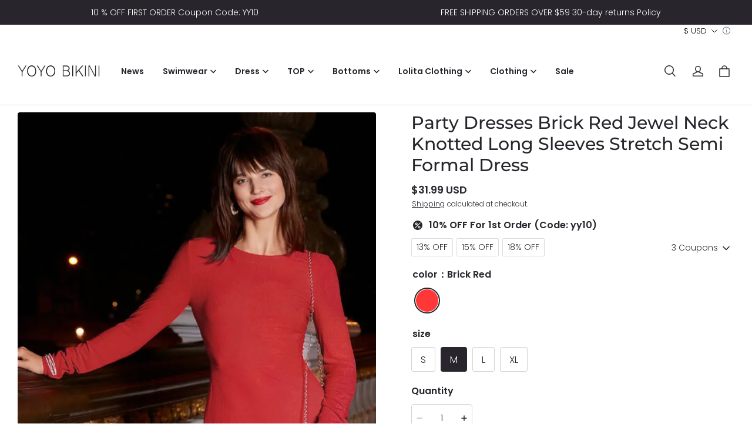

--- FILE ---
content_type: text/css; charset=UTF-8
request_url: https://www.yoyobikini.com/cdn/shop/prev/dba005190e58b252f9b5375cdf5655d9/1734078153880/assets/section-announcement-bar.css
body_size: 529
content:
.shopline-section-announcement-bar-sticky {
  top: 0;
  z-index: 10;
  animation: modalSlideInTop 0.4s cubic-bezier(0.165, 0.84, 0.44, 1);
}
@media (min-width: 960px) {
  .shopline-section-announcement-bar-sticky.sticky-pc {
    position: sticky;
  }
}
@media (max-width: 959px) {
  .shopline-section-announcement-bar-sticky.sticky-mobile {
    position: sticky;
  }
}
.shopline-section-announcement-bar-sticky.sticky-always {
  position: sticky;
}
#shopline-section-announcement-bar:not(
    .shopline-section-announcement-bar-sticky
  ) {
  position: relative;
  z-index: 10;
}
.announcement-bar--list {
  text-align: center;
  display: flex;
  justify-content: center;
  align-items: center;
  flex-direction: column;
}
.announcement-bar--list .announcement-bar--item {
  width: 100%;
}
.announcement-bar--list.announcement-bar--compact {
  flex-direction: row;
}
.announcement-bar--list.announcement-bar--compact .announcement-bar--item {
  width: auto;
  padding: 0px 10px;
  flex: 1 1 auto;
}
.announcement-bar--item {
  position: relative;
}
.announcement-bar--item.division_bottom:after {
  background-color: rgba(var(--color-entry-line));
  bottom: 0;
  content: "";
  height: 1px;
  left: 0;
  position: absolute;
  width: 100%;
}
.announcement--text {
  display: inline-block;
  position: relative;
}
.announcement--text .announcement__link {
  display: block;
  position: absolute;
  top: 0;
  bottom: 0;
  right: 0;
  left: 0;
}
.announcement-bar__slider {
  text-align: center;
  display: flex;
  align-items: stretch;
  flex-wrap: nowrap;
  height: auto;
}
.announcement-bar__slider .announcement-bar__slide {
  position: relative;
  width: 100%;
  overflow: hidden;
  display: flex;
  align-items: center;
  justify-content: center;
  padding-left: var(--page-padding);
  padding-right: var(--page-padding);
}
@media (min-width: 960px) {
  .announcement-bar__slider .announcement-bar__slide.social-media--show {
    display: flex;
    justify-content: space-between;
    align-items: center;
    text-align: center;
  }
}
.announcement-bar__slider.announcement-bar__slider--vertical {
  display: block;
}
.announcement-bar__slider.announcement-bar__slider--vertical
  .announcement-bar__slide {
  height: auto;
}
.announcement-social-media {
  height: 100%;
  min-width: 180px;
}
.announcement-social-media.announcement-social-media--placeholder {
  opacity: 0;
  height: 0;
  overflow: hidden;
}
.announcement-social-media .social-media {
  display: flex;
  flex-wrap: wrap;
  align-items: center;
  gap: 15px;
  padding: 8px 0;
}
.announcement-social-media .social-media a {
  display: flex;
}
.announcement-social-media .social-media svg {
  width: 16px;
  height: 16px;
}
.announcement-bar__text-wrapper {
  height: 100%;
  display: flex;
  align-items: center;
  justify-content: center;
  gap: 100px;
}
@media (max-width: 959px) {
  .announcement-bar__text-wrapper {
    gap: 20px;
  }
}
.announcement-bar__text-wrapper > button {
  flex-shrink: 0;
  background: none;
  border: none;
  padding: 0;
  cursor: pointer;
  color: currentColor;
}
.announcement-bar__text-wrapper > button:first-child {
  transform: rotate(90deg);
}
.announcement-bar__text-wrapper > button:last-child {
  transform: rotate(-90deg);
}
/* The ipad end responds to the mobile end in vertical screen */
/* @custom-media --tablet (max-width: 959px); */
/* @custom-media --gt-mobile (min-width: 751px); */
/* detectingScreen need to consider the configuration of the tablet */


--- FILE ---
content_type: text/css; charset=UTF-8
request_url: https://www.yoyobikini.com/cdn/shop/prev/dba005190e58b252f9b5375cdf5655d9/1734078153880/assets/component-share-button.css
body_size: 182
content:
.share-button__container details {
  position: relative;
}

.share-button__button {
  display: flex;
  align-items: center;
}

.share-button__button svg {
  margin-right: 2px;
}

.share-button__fallback {
  display: flex;
  align-items: center;
  position: absolute;
  top: 44px;
  left: 0;
  z-index: 3;
  padding: 60px 40px 40px 40px;
  box-shadow: 0px 0px 40px rgba(var(--color-text), 0.1);
  background-color: rgba(var(--color-page-background));
  flex-direction: column;
  justify-content: center;
  width: 100%;
  min-width: 250px;
  max-width: 650px;
}

.share-button__link {
  margin-bottom: 20px;
}

.share-button__copy,
.share-button__copy-succuess {
  width: 100%;
  height: 51px;
}

.share-button__copy-succuess svg {
  width: 20px;
  height: 20px;
}

.share-button__close {
  position: absolute;
  right: 11px;
  top: 11px;
  background: transparent;
  border: 1px solid rgba(var(--color-text), 0.05);
  width: 28px;
  height: 28px;
  border-radius: 50%;
  cursor: pointer;
  display: flex;
  align-items: center;
  justify-content: center;
  padding: 0;
  color: rgb(var(--color-text));
}

.share-button__close .icon-close {
  width: 10px;
  height: 10px;
}

/* The ipad end responds to the mobile end in vertical screen */

/* @custom-media --tablet (max-width: 959px); */

/* @custom-media --gt-mobile (min-width: 751px); */

/* detectingScreen need to consider the configuration of the tablet */


--- FILE ---
content_type: application/javascript; charset=UTF-8
request_url: https://www.yoyobikini.com/cdn/shop/prev/dba005190e58b252f9b5375cdf5655d9/1734078153880/assets/section-announcement-bar.js
body_size: 379
content:
defineCustomElement(
  'announcement-bar-section',
  () =>
    class AnnouncementBarSection extends SliderComponent {
      constructor() {
        super();
        this.enableSliderLooping = true;
        this.addEventListener('visible', this.init.bind(this));
        this.bindManualArrow();
      }

      init() {
        this.initSliderHeight();
        this.bindResize();
      }

      initSliderHeight() {
        if (this.direction !== 'vertical') {
          return;
        }

        this.resetSliderHeight();

        let max = 0;
        this.slideItems.forEach((item) => {
          const height = item.clientHeight;
          max = max > height ? max : height;
        });
        if (max === 0) {
          return;
        }

        this.setSliderHeight(max);
      }

      resetSliderHeight() {
        this.slider.style.height = 'auto';
        this.slideItems.forEach((item) => {
          item.style.height = 'auto';
        });
      }

      setSliderHeight(h) {
        this.slider.style.height = `${h}px`;
        this.slideItems.forEach((item) => {
          item.style.height = '100%';
        });
      }

      bindResize() {
        if (this.direction !== 'vertical') {
          return;
        }

        const debounceSetHeight = debounce(() => this.initSliderHeight(), 500);
        window.addEventListener('resize', debounceSetHeight);
      }

      splideTo(index) {
        if (this.getAttribute('autoplay') === 'true') {
          super.plugins.autoplay.pause();
        }
        super.slideTo(index + 1);
      }

      play() {
        if (this.getAttribute('autoplay') === 'true') {
          super.plugins.autoplay.play();
        }
      }

      bindManualArrow() {
        const that = this;
        if (this.dataset.displayMode === 'manual') {
          const arrows = this.querySelectorAll('.announcement-bar-item__arrow-prev');
          if (arrows.length > 0) {
            this.querySelectorAll('.announcement-bar-item__arrow-prev').forEach(function (ele) {
              ele.addEventListener('click', function () {
                if (that.plugins.arrows.prevButton) that.plugins.arrows.prevButton.click();
              });
            });
            this.querySelectorAll('.announcement-bar-item__arrow-next').forEach(function (ele) {
              ele.addEventListener('click', function () {
                if (that.plugins.arrows.nextButton) that.plugins.arrows.nextButton.click();
              });
            });
          }
        }
      }
    },
);


--- FILE ---
content_type: text/javascript; charset=utf-8
request_url: https://front.myshopline.com/cdn/v1/plugin/app-code-block/sale/cart-upsell-plugin/2025122303113939/js/App-chunk-b146aead.js
body_size: 11335
content:
import{_ as ht}from"./index-c7bfa88c.js";var Y,d,Je,j,Ke,pe,Ze,z={},Ye=[],vt=/acit|ex(?:s|g|n|p|$)|rph|grid|ows|mnc|ntw|ine[ch]|zoo|^ord|itera/i;function R(e,t){for(var n in t)e[n]=t[n];return e}function Qe(e){var t=e.parentNode;t&&t.removeChild(e)}function N(e,t,n){var r,i,o,l={};for(o in t)o=="key"?r=t[o]:o=="ref"?i=t[o]:l[o]=t[o];if(arguments.length>2&&(l.children=arguments.length>3?Y.call(arguments,2):n),typeof e=="function"&&e.defaultProps!=null)for(o in e.defaultProps)l[o]===void 0&&(l[o]=e.defaultProps[o]);return q(e,l,r,i,null)}function q(e,t,n,r,i){var o={type:e,props:t,key:n,ref:r,__k:null,__:null,__b:0,__e:null,__d:void 0,__c:null,__h:null,constructor:void 0,__v:i==null?++Je:i};return i==null&&d.vnode!=null&&d.vnode(o),o}function gn(){return{current:null}}function U(e){return e.children}function P(e,t){this.props=e,this.context=t}function D(e,t){if(t==null)return e.__?D(e.__,e.__.__k.indexOf(e)+1):null;for(var n;t<e.__k.length;t++)if((n=e.__k[t])!=null&&n.__e!=null)return n.__e;return typeof e.type=="function"?D(e):null}function Xe(e){var t,n;if((e=e.__)!=null&&e.__c!=null){for(e.__e=e.__c.base=null,t=0;t<e.__k.length;t++)if((n=e.__k[t])!=null&&n.__e!=null){e.__e=e.__c.base=n.__e;break}return Xe(e)}}function ue(e){(!e.__d&&(e.__d=!0)&&j.push(e)&&!G.__r++||pe!==d.debounceRendering)&&((pe=d.debounceRendering)||Ke)(G)}function G(){for(var e;G.__r=j.length;)e=j.sort(function(t,n){return t.__v.__b-n.__v.__b}),j=[],e.some(function(t){var n,r,i,o,l,a;t.__d&&(l=(o=(n=t).__v).__e,(a=n.__P)&&(r=[],(i=R({},o)).__v=o.__v+1,se(a,o,i,n.__n,a.ownerSVGElement!==void 0,o.__h!=null?[l]:null,r,l==null?D(o):l,o.__h),rt(r,o),o.__e!=l&&Xe(o)))})}function et(e,t,n,r,i,o,l,a,u,f){var _,p,c,s,h,C,v,y=r&&r.__k||Ye,b=y.length;for(n.__k=[],_=0;_<t.length;_++)if((s=n.__k[_]=(s=t[_])==null||typeof s=="boolean"?null:typeof s=="string"||typeof s=="number"||typeof s=="bigint"?q(null,s,null,null,s):Array.isArray(s)?q(U,{children:s},null,null,null):s.__b>0?q(s.type,s.props,s.key,null,s.__v):s)!=null){if(s.__=n,s.__b=n.__b+1,(c=y[_])===null||c&&s.key==c.key&&s.type===c.type)y[_]=void 0;else for(p=0;p<b;p++){if((c=y[p])&&s.key==c.key&&s.type===c.type){y[p]=void 0;break}c=null}se(e,s,c=c||z,i,o,l,a,u,f),h=s.__e,(p=s.ref)&&c.ref!=p&&(v||(v=[]),c.ref&&v.push(c.ref,null,s),v.push(p,s.__c||h,s)),h!=null?(C==null&&(C=h),typeof s.type=="function"&&s.__k===c.__k?s.__d=u=tt(s,u,e):u=nt(e,s,c,y,h,u),typeof n.type=="function"&&(n.__d=u)):u&&c.__e==u&&u.parentNode!=e&&(u=D(c))}for(n.__e=C,_=b;_--;)y[_]!=null&&(typeof n.type=="function"&&y[_].__e!=null&&y[_].__e==n.__d&&(n.__d=D(r,_+1)),it(y[_],y[_]));if(v)for(_=0;_<v.length;_++)ot(v[_],v[++_],v[++_])}function tt(e,t,n){for(var r,i=e.__k,o=0;i&&o<i.length;o++)(r=i[o])&&(r.__=e,t=typeof r.type=="function"?tt(r,t,n):nt(n,r,r,i,r.__e,t));return t}function J(e,t){return t=t||[],e==null||typeof e=="boolean"||(Array.isArray(e)?e.some(function(n){J(n,t)}):t.push(e)),t}function nt(e,t,n,r,i,o){var l,a,u;if(t.__d!==void 0)l=t.__d,t.__d=void 0;else if(n==null||i!=o||i.parentNode==null)e:if(o==null||o.parentNode!==e)e.appendChild(i),l=null;else{for(a=o,u=0;(a=a.nextSibling)&&u<r.length;u+=2)if(a==i)break e;e.insertBefore(i,o),l=o}return l!==void 0?l:i.nextSibling}function yt(e,t,n,r,i){var o;for(o in n)o==="children"||o==="key"||o in t||K(e,o,null,n[o],r);for(o in t)i&&typeof t[o]!="function"||o==="children"||o==="key"||o==="value"||o==="checked"||n[o]===t[o]||K(e,o,t[o],n[o],r)}function he(e,t,n){t[0]==="-"?e.setProperty(t,n):e[t]=n==null?"":typeof n!="number"||vt.test(t)?n:n+"px"}function K(e,t,n,r,i){var o;e:if(t==="style")if(typeof n=="string")e.style.cssText=n;else{if(typeof r=="string"&&(e.style.cssText=r=""),r)for(t in r)n&&t in n||he(e.style,t,"");if(n)for(t in n)r&&n[t]===r[t]||he(e.style,t,n[t])}else if(t[0]==="o"&&t[1]==="n")o=t!==(t=t.replace(/Capture$/,"")),t=t.toLowerCase()in e?t.toLowerCase().slice(2):t.slice(2),e.l||(e.l={}),e.l[t+o]=n,n?r||e.addEventListener(t,o?ye:ve,o):e.removeEventListener(t,o?ye:ve,o);else if(t!=="dangerouslySetInnerHTML"){if(i)t=t.replace(/xlink(H|:h)/,"h").replace(/sName$/,"s");else if(t!=="href"&&t!=="list"&&t!=="form"&&t!=="tabIndex"&&t!=="download"&&t in e)try{e[t]=n==null?"":n;break e}catch(l){}typeof n=="function"||(n!=null&&(n!==!1||t[0]==="a"&&t[1]==="r")?e.setAttribute(t,n):e.removeAttribute(t))}}function ve(e){this.l[e.type+!1](d.event?d.event(e):e)}function ye(e){this.l[e.type+!0](d.event?d.event(e):e)}function se(e,t,n,r,i,o,l,a,u){var f,_,p,c,s,h,C,v,y,b,g,m=t.type;if(t.constructor!==void 0)return null;n.__h!=null&&(u=n.__h,a=t.__e=n.__e,t.__h=null,o=[a]),(f=d.__b)&&f(t);try{e:if(typeof m=="function"){if(v=t.props,y=(f=m.contextType)&&r[f.__c],b=f?y?y.props.value:f.__:r,n.__c?C=(_=t.__c=n.__c).__=_.__E:("prototype"in m&&m.prototype.render?t.__c=_=new m(v,b):(t.__c=_=new P(v,b),_.constructor=m,_.render=bt),y&&y.sub(_),_.props=v,_.state||(_.state={}),_.context=b,_.__n=r,p=_.__d=!0,_.__h=[]),_.__s==null&&(_.__s=_.state),m.getDerivedStateFromProps!=null&&(_.__s==_.state&&(_.__s=R({},_.__s)),R(_.__s,m.getDerivedStateFromProps(v,_.__s))),c=_.props,s=_.state,p)m.getDerivedStateFromProps==null&&_.componentWillMount!=null&&_.componentWillMount(),_.componentDidMount!=null&&_.__h.push(_.componentDidMount);else{if(m.getDerivedStateFromProps==null&&v!==c&&_.componentWillReceiveProps!=null&&_.componentWillReceiveProps(v,b),!_.__e&&_.shouldComponentUpdate!=null&&_.shouldComponentUpdate(v,_.__s,b)===!1||t.__v===n.__v){_.props=v,_.state=_.__s,t.__v!==n.__v&&(_.__d=!1),_.__v=t,t.__e=n.__e,t.__k=n.__k,t.__k.forEach(function(w){w&&(w.__=t)}),_.__h.length&&l.push(_);break e}_.componentWillUpdate!=null&&_.componentWillUpdate(v,_.__s,b),_.componentDidUpdate!=null&&_.__h.push(function(){_.componentDidUpdate(c,s,h)})}_.context=b,_.props=v,_.state=_.__s,(f=d.__r)&&f(t),_.__d=!1,_.__v=t,_.__P=e,f=_.render(_.props,_.state,_.context),_.state=_.__s,_.getChildContext!=null&&(r=R(R({},r),_.getChildContext())),p||_.getSnapshotBeforeUpdate==null||(h=_.getSnapshotBeforeUpdate(c,s)),g=f!=null&&f.type===U&&f.key==null?f.props.children:f,et(e,Array.isArray(g)?g:[g],t,n,r,i,o,l,a,u),_.base=t.__e,t.__h=null,_.__h.length&&l.push(_),C&&(_.__E=_.__=null),_.__e=!1}else o==null&&t.__v===n.__v?(t.__k=n.__k,t.__e=n.__e):t.__e=mt(n.__e,t,n,r,i,o,l,u);(f=d.diffed)&&f(t)}catch(w){t.__v=null,(u||o!=null)&&(t.__e=a,t.__h=!!u,o[o.indexOf(a)]=null),d.__e(w,t,n)}}function rt(e,t){d.__c&&d.__c(t,e),e.some(function(n){try{e=n.__h,n.__h=[],e.some(function(r){r.call(n)})}catch(r){d.__e(r,n.__v)}})}function mt(e,t,n,r,i,o,l,a){var u,f,_,p=n.props,c=t.props,s=t.type,h=0;if(s==="svg"&&(i=!0),o!=null){for(;h<o.length;h++)if((u=o[h])&&"setAttribute"in u==!!s&&(s?u.localName===s:u.nodeType===3)){e=u,o[h]=null;break}}if(e==null){if(s===null)return document.createTextNode(c);e=i?document.createElementNS("http://www.w3.org/2000/svg",s):document.createElement(s,c.is&&c),o=null,a=!1}if(s===null)p===c||a&&e.data===c||(e.data=c);else{if(o=o&&Y.call(e.childNodes),f=(p=n.props||z).dangerouslySetInnerHTML,_=c.dangerouslySetInnerHTML,!a){if(o!=null)for(p={},h=0;h<e.attributes.length;h++)p[e.attributes[h].name]=e.attributes[h].value;(_||f)&&(_&&(f&&_.__html==f.__html||_.__html===e.innerHTML)||(e.innerHTML=_&&_.__html||""))}if(yt(e,c,p,i,a),_)t.__k=[];else if(h=t.props.children,et(e,Array.isArray(h)?h:[h],t,n,r,i&&s!=="foreignObject",o,l,o?o[0]:n.__k&&D(n,0),a),o!=null)for(h=o.length;h--;)o[h]!=null&&Qe(o[h]);a||("value"in c&&(h=c.value)!==void 0&&(h!==e.value||s==="progress"&&!h||s==="option"&&h!==p.value)&&K(e,"value",h,p.value,!1),"checked"in c&&(h=c.checked)!==void 0&&h!==e.checked&&K(e,"checked",h,p.checked,!1))}return e}function ot(e,t,n){try{typeof e=="function"?e(t):e.current=t}catch(r){d.__e(r,n)}}function it(e,t,n){var r,i;if(d.unmount&&d.unmount(e),(r=e.ref)&&(r.current&&r.current!==e.__e||ot(r,null,t)),(r=e.__c)!=null){if(r.componentWillUnmount)try{r.componentWillUnmount()}catch(o){d.__e(o,t)}r.base=r.__P=null}if(r=e.__k)for(i=0;i<r.length;i++)r[i]&&it(r[i],t,typeof e.type!="function");n||e.__e==null||Qe(e.__e),e.__e=e.__d=void 0}function bt(e,t,n){return this.constructor(e,n)}function me(e,t,n){var r,i,o;d.__&&d.__(e,t),i=(r=typeof n=="function")?null:n&&n.__k||t.__k,o=[],se(t,e=(!r&&n||t).__k=N(U,null,[e]),i||z,z,t.ownerSVGElement!==void 0,!r&&n?[n]:i?null:t.firstChild?Y.call(t.childNodes):null,o,!r&&n?n:i?i.__e:t.firstChild,r),rt(o,e)}function gt(e,t){var n={__c:t="__cC"+Ze++,__:e,Consumer:function(r,i){return r.children(i)},Provider:function(r){var i,o;return this.getChildContext||(i=[],(o={})[t]=this,this.getChildContext=function(){return o},this.shouldComponentUpdate=function(l){this.props.value!==l.value&&i.some(ue)},this.sub=function(l){i.push(l);var a=l.componentWillUnmount;l.componentWillUnmount=function(){i.splice(i.indexOf(l),1),a&&a.call(l)}}),r.children}};return n.Provider.__=n.Consumer.contextType=n}Y=Ye.slice,d={__e:function(e,t,n,r){for(var i,o,l;t=t.__;)if((i=t.__c)&&!i.__)try{if((o=i.constructor)&&o.getDerivedStateFromError!=null&&(i.setState(o.getDerivedStateFromError(e)),l=i.__d),i.componentDidCatch!=null&&(i.componentDidCatch(e,r||{}),l=i.__d),l)return i.__E=i}catch(a){e=a}throw e}},Je=0,P.prototype.setState=function(e,t){var n;n=this.__s!=null&&this.__s!==this.state?this.__s:this.__s=R({},this.state),typeof e=="function"&&(e=e(R({},n),this.props)),e&&R(n,e),e!=null&&this.__v&&(t&&this.__h.push(t),ue(this))},P.prototype.forceUpdate=function(e){this.__v&&(this.__e=!0,e&&this.__h.push(e),ue(this))},P.prototype.render=U,j=[],Ke=typeof Promise=="function"?Promise.prototype.then.bind(Promise.resolve()):setTimeout,G.__r=0,Ze=0;function E(e){return E=typeof Symbol=="function"&&typeof Symbol.iterator=="symbol"?function(t){return typeof t}:function(t){return t&&typeof Symbol=="function"&&t.constructor===Symbol&&t!==Symbol.prototype?"symbol":typeof t},E(e)}function wt(e,t){if(E(e)!=="object"||e===null)return e;var n=e[Symbol.toPrimitive];if(n!==void 0){var r=n.call(e,t||"default");if(E(r)!=="object")return r;throw new TypeError("@@toPrimitive must return a primitive value.")}return(t==="string"?String:Number)(e)}function _t(e){var t=wt(e,"string");return E(t)==="symbol"?t:String(t)}function O(e,t,n){return t=_t(t),t in e?Object.defineProperty(e,t,{value:n,enumerable:!0,configurable:!0,writable:!0}):e[t]=n,e}function Ct(e){if(Array.isArray(e))return e}function St(e,t){var n=e==null?null:typeof Symbol<"u"&&e[Symbol.iterator]||e["@@iterator"];if(n!=null){var r,i,o,l,a=[],u=!0,f=!1;try{if(o=(n=n.call(e)).next,t===0){if(Object(n)!==n)return;u=!1}else for(;!(u=(r=o.call(n)).done)&&(a.push(r.value),a.length!==t);u=!0);}catch(_){f=!0,i=_}finally{try{if(!u&&n.return!=null&&(l=n.return(),Object(l)!==l))return}finally{if(f)throw i}}return a}}function be(e,t){(t==null||t>e.length)&&(t=e.length);for(var n=0,r=new Array(t);n<t;n++)r[n]=e[n];return r}function kt(e,t){if(!!e){if(typeof e=="string")return be(e,t);var n=Object.prototype.toString.call(e).slice(8,-1);if(n==="Object"&&e.constructor&&(n=e.constructor.name),n==="Map"||n==="Set")return Array.from(e);if(n==="Arguments"||/^(?:Ui|I)nt(?:8|16|32)(?:Clamped)?Array$/.test(n))return be(e,t)}}function At(){throw new TypeError(`Invalid attempt to destructure non-iterable instance.
In order to be iterable, non-array objects must have a [Symbol.iterator]() method.`)}function ge(e,t){return Ct(e)||St(e,t)||kt(e,t)||At()}function Pt(e,t){if(e==null)return{};var n={},r=Object.keys(e),i,o;for(o=0;o<r.length;o++)i=r[o],!(t.indexOf(i)>=0)&&(n[i]=e[i]);return n}function Ot(e,t){if(e==null)return{};var n=Pt(e,t),r,i;if(Object.getOwnPropertySymbols){var o=Object.getOwnPropertySymbols(e);for(i=0;i<o.length;i++)r=o[i],!(t.indexOf(r)>=0)&&(!Object.prototype.propertyIsEnumerable.call(e,r)||(n[r]=e[r]))}return n}var H,S,we,x=0,lt=[],Ce=d.__b,Se=d.__r,ke=d.diffed,Ae=d.__c,Pe=d.unmount;function Q(e,t){d.__h&&d.__h(S,e,x||t),x=0;var n=S.__H||(S.__H={__:[],__h:[]});return e>=n.__.length&&n.__.push({}),n.__[e]}function k(e){return x=1,Rt(at,e)}function Rt(e,t,n){var r=Q(H++,2);return r.t=e,r.__c||(r.__=[n?n(t):at(void 0,t),function(i){var o=r.t(r.__[0],i);r.__[0]!==o&&(r.__=[o,r.__[1]],r.__c.setState({}))}],r.__c=S),r.__}function Z(e,t){var n=Q(H++,3);!d.__s&&fe(n.__H,t)&&(n.__=e,n.__H=t,S.__H.__h.push(n))}function Tt(e,t){var n=Q(H++,4);!d.__s&&fe(n.__H,t)&&(n.__=e,n.__H=t,S.__h.push(n))}function wn(e){return x=5,X(function(){return{current:e}},[])}function X(e,t){var n=Q(H++,7);return fe(n.__H,t)&&(n.__=e(),n.__H=t,n.__h=e),n.__}function Cn(e,t){return x=8,X(function(){return e},t)}function $t(){for(var e;e=lt.shift();)if(e.__P)try{e.__H.__h.forEach(F),e.__H.__h.forEach(ce),e.__H.__h=[]}catch(t){e.__H.__h=[],d.__e(t,e.__v)}}d.__b=function(e){S=null,Ce&&Ce(e)},d.__r=function(e){Se&&Se(e),H=0;var t=(S=e.__c).__H;t&&(t.__h.forEach(F),t.__h.forEach(ce),t.__h=[])},d.diffed=function(e){ke&&ke(e);var t=e.__c;t&&t.__H&&t.__H.__h.length&&(lt.push(t)!==1&&we===d.requestAnimationFrame||((we=d.requestAnimationFrame)||function(n){var r,i=function(){clearTimeout(o),Oe&&cancelAnimationFrame(r),setTimeout(n)},o=setTimeout(i,100);Oe&&(r=requestAnimationFrame(i))})($t)),S=null},d.__c=function(e,t){t.some(function(n){try{n.__h.forEach(F),n.__h=n.__h.filter(function(r){return!r.__||ce(r)})}catch(r){t.some(function(i){i.__h&&(i.__h=[])}),t=[],d.__e(r,n.__v)}}),Ae&&Ae(e,t)},d.unmount=function(e){Pe&&Pe(e);var t,n=e.__c;n&&n.__H&&(n.__H.__.forEach(function(r){try{F(r)}catch(i){t=i}}),t&&d.__e(t,n.__v))};var Oe=typeof requestAnimationFrame=="function";function F(e){var t=S,n=e.__c;typeof n=="function"&&(e.__c=void 0,n()),S=t}function ce(e){var t=S;e.__c=e.__(),S=t}function fe(e,t){return!e||e.length!==t.length||t.some(function(n,r){return n!==e[r]})}function at(e,t){return typeof t=="function"?t(e):t}var Nt=0;function M(e,t,n,r,i){var o,l,a={};for(l in t)l=="ref"?o=t[l]:a[l]=t[l];var u={type:e,props:a,key:n,ref:o,__k:null,__:null,__b:0,__e:null,__d:void 0,__c:null,__h:null,constructor:void 0,__v:--Nt,__source:i,__self:r};if(typeof e=="function"&&(o=e.defaultProps))for(l in o)a[l]===void 0&&(a[l]=o[l]);return d.vnode&&d.vnode(u),u}function Ut(e,t){for(var n in t)e[n]=t[n];return e}function Re(e,t){for(var n in e)if(n!=="__source"&&!(n in t))return!0;for(var r in t)if(r!=="__source"&&e[r]!==t[r])return!0;return!1}function Te(e){this.props=e}(Te.prototype=new P).isPureReactComponent=!0,Te.prototype.shouldComponentUpdate=function(e,t){return Re(this.props,e)||Re(this.state,t)};var $e=d.__b;d.__b=function(e){e.type&&e.type.__f&&e.ref&&(e.props.ref=e.ref,e.ref=null),$e&&$e(e)};var Dt=d.__e;d.__e=function(e,t,n,r){if(e.then){for(var i,o=t;o=o.__;)if((i=o.__c)&&i.__c)return t.__e==null&&(t.__e=n.__e,t.__k=n.__k),i.__c(e,t)}Dt(e,t,n,r)};var Ne=d.unmount;function V(){this.__u=0,this.t=null,this.__b=null}function ut(e){var t=e.__.__c;return t&&t.__e&&t.__e(e)}function Et(e){var t,n,r;function i(o){if(t||(t=e()).then(function(l){n=l.default||l},function(l){r=l}),r)throw r;if(!n)throw t;return N(n,o)}return i.displayName="Lazy",i.__f=!0,i}function W(){this.u=null,this.o=null}d.unmount=function(e){var t=e.__c;t&&t.__R&&t.__R(),t&&e.__h===!0&&(e.type=null),Ne&&Ne(e)},(V.prototype=new P).__c=function(e,t){var n=t.__c,r=this;r.t==null&&(r.t=[]),r.t.push(n);var i=ut(r.__v),o=!1,l=function(){o||(o=!0,n.__R=null,i?i(a):a())};n.__R=l;var a=function(){if(!--r.__u){if(r.state.__e){var f=r.state.__e;r.__v.__k[0]=function p(c,s,h){return c&&(c.__v=null,c.__k=c.__k&&c.__k.map(function(C){return p(C,s,h)}),c.__c&&c.__c.__P===s&&(c.__e&&h.insertBefore(c.__e,c.__d),c.__c.__e=!0,c.__c.__P=h)),c}(f,f.__c.__P,f.__c.__O)}var _;for(r.setState({__e:r.__b=null});_=r.t.pop();)_.forceUpdate()}},u=t.__h===!0;r.__u++||u||r.setState({__e:r.__b=r.__v.__k[0]}),e.then(l,l)},V.prototype.componentWillUnmount=function(){this.t=[]},V.prototype.render=function(e,t){if(this.__b){if(this.__v.__k){var n=document.createElement("div"),r=this.__v.__k[0].__c;this.__v.__k[0]=function o(l,a,u){return l&&(l.__c&&l.__c.__H&&(l.__c.__H.__.forEach(function(f){typeof f.__c=="function"&&f.__c()}),l.__c.__H=null),(l=Ut({},l)).__c!=null&&(l.__c.__P===u&&(l.__c.__P=a),l.__c=null),l.__k=l.__k&&l.__k.map(function(f){return o(f,a,u)})),l}(this.__b,n,r.__O=r.__P)}this.__b=null}var i=t.__e&&N(U,null,e.fallback);return i&&(i.__h=null),[N(U,null,t.__e?null:e.children),i]};var Ue=function(e,t,n){if(++n[1]===n[0]&&e.o.delete(t),e.props.revealOrder&&(e.props.revealOrder[0]!=="t"||!e.o.size))for(n=e.u;n;){for(;n.length>3;)n.pop()();if(n[1]<n[0])break;e.u=n=n[2]}};function Mt(e){return this.getChildContext=function(){return e.context},e.children}function It(e){var t=this,n=e.i;t.componentWillUnmount=function(){me(null,t.l),t.l=null,t.i=null},t.i&&t.i!==n&&t.componentWillUnmount(),e.__v?(t.l||(t.i=n,t.l={nodeType:1,parentNode:n,childNodes:[],appendChild:function(r){this.childNodes.push(r),t.i.appendChild(r)},insertBefore:function(r,i){this.childNodes.push(r),t.i.appendChild(r)},removeChild:function(r){this.childNodes.splice(this.childNodes.indexOf(r)>>>1,1),t.i.removeChild(r)}}),me(N(Mt,{context:t.context},e.__v),t.l)):t.l&&t.componentWillUnmount()}function Sn(e,t){var n=N(It,{__v:e,i:t});return n.containerInfo=t,n}(W.prototype=new P).__e=function(e){var t=this,n=ut(t.__v),r=t.o.get(e);return r[0]++,function(i){var o=function(){t.props.revealOrder?(r.push(i),Ue(t,e,r)):i()};n?n(o):o()}},W.prototype.render=function(e){this.u=null,this.o=new Map;var t=J(e.children);e.revealOrder&&e.revealOrder[0]==="b"&&t.reverse();for(var n=t.length;n--;)this.o.set(t[n],this.u=[1,0,this.u]);return e.children},W.prototype.componentDidUpdate=W.prototype.componentDidMount=function(){var e=this;this.o.forEach(function(t,n){Ue(e,n,t)})};var Lt=typeof Symbol<"u"&&Symbol.for&&Symbol.for("react.element")||60103,jt=/^(?:accent|alignment|arabic|baseline|cap|clip(?!PathU)|color|dominant|fill|flood|font|glyph(?!R)|horiz|marker(?!H|W|U)|overline|paint|stop|strikethrough|stroke|text(?!L)|underline|unicode|units|v|vector|vert|word|writing|x(?!C))[A-Z]/,xt=typeof document<"u",Ht=function(e){return(typeof Symbol<"u"&&typeof Symbol()=="symbol"?/fil|che|rad/i:/fil|che|ra/i).test(e)};P.prototype.isReactComponent={},["componentWillMount","componentWillReceiveProps","componentWillUpdate"].forEach(function(e){Object.defineProperty(P.prototype,e,{configurable:!0,get:function(){return this["UNSAFE_"+e]},set:function(t){Object.defineProperty(this,e,{configurable:!0,writable:!0,value:t})}})});var De=d.event;function Wt(){}function qt(){return this.cancelBubble}function Ft(){return this.defaultPrevented}d.event=function(e){return De&&(e=De(e)),e.persist=Wt,e.isPropagationStopped=qt,e.isDefaultPrevented=Ft,e.nativeEvent=e};var Ee={configurable:!0,get:function(){return this.class}},Me=d.vnode;d.vnode=function(e){var t=e.type,n=e.props,r=n;if(typeof t=="string"){var i=t.indexOf("-")===-1;for(var o in r={},n){var l=n[o];xt&&o==="children"&&t==="noscript"||o==="value"&&"defaultValue"in n&&l==null||(o==="defaultValue"&&"value"in n&&n.value==null?o="value":o==="download"&&l===!0?l="":/ondoubleclick/i.test(o)?o="ondblclick":/^onchange(textarea|input)/i.test(o+t)&&!Ht(n.type)?o="oninput":/^onfocus$/i.test(o)?o="onfocusin":/^onblur$/i.test(o)?o="onfocusout":/^on(Ani|Tra|Tou|BeforeInp|Compo)/.test(o)?o=o.toLowerCase():i&&jt.test(o)?o=o.replace(/[A-Z0-9]/,"-$&").toLowerCase():l===null&&(l=void 0),r[o]=l)}t=="select"&&r.multiple&&Array.isArray(r.value)&&(r.value=J(n.children).forEach(function(a){a.props.selected=r.value.indexOf(a.props.value)!=-1})),t=="select"&&r.defaultValue!=null&&(r.value=J(n.children).forEach(function(a){a.props.selected=r.multiple?r.defaultValue.indexOf(a.props.value)!=-1:r.defaultValue==a.props.value})),e.props=r,n.class!=n.className&&(Ee.enumerable="className"in n,n.className!=null&&(r.class=n.className),Object.defineProperty(r,"className",Ee))}e.$$typeof=Lt,Me&&Me(e)};var Ie=d.__r;d.__r=function(e){Ie&&Ie(e),e.__c};function Le(e,t){var n=Object.keys(e);if(Object.getOwnPropertySymbols){var r=Object.getOwnPropertySymbols(e);t&&(r=r.filter(function(i){return Object.getOwnPropertyDescriptor(e,i).enumerable})),n.push.apply(n,r)}return n}function A(e){for(var t=1;t<arguments.length;t++){var n=arguments[t]!=null?arguments[t]:{};t%2?Le(Object(n),!0).forEach(function(r){O(e,r,n[r])}):Object.getOwnPropertyDescriptors?Object.defineProperties(e,Object.getOwnPropertyDescriptors(n)):Le(Object(n)).forEach(function(r){Object.defineProperty(e,r,Object.getOwnPropertyDescriptor(n,r))})}return e}function ct(e,t){if(!(e instanceof t))throw new TypeError("Cannot call a class as a function")}function je(e,t){for(var n=0;n<t.length;n++){var r=t[n];r.enumerable=r.enumerable||!1,r.configurable=!0,"value"in r&&(r.writable=!0),Object.defineProperty(e,_t(r.key),r)}}function st(e,t,n){return t&&je(e.prototype,t),n&&je(e,n),Object.defineProperty(e,"prototype",{writable:!1}),e}var Vt=function(t){var n=arguments.length>1&&arguments[1]!==void 0?arguments[1]:null,r=Et(t);return function(o){return M(V,{fallback:n,children:M(r,A({},o))})}};const Bt=Vt;var zt=["baseURL"],xe=function(){function e(){ct(this,e),O(this,"_callbacks",void 0),O(this,"_errorCallbacks",void 0),this._callbacks=[],this._errorCallbacks=[]}return st(e,[{key:"use",value:function(n,r){typeof n=="function"&&this._callbacks.push(n),typeof r=="function"&&this._errorCallbacks.push(r)}}]),e}();function Gt(e){if(e&&E(e)==="object"){var t=[];return Object.keys(e).forEach(function(n){t.push("".concat(n,"=").concat(encodeURIComponent(e[n])))}),t.join("&")}return e}var Jt=function(t,n){var r=t.indexOf("?")>=0?"&":"?";return n?"".concat(t).concat(r).concat(Gt(n)):t},Kt=function(){function e(t){var n=this;ct(this,e),O(this,"_interceptorRequest",void 0),O(this,"_interceptorResponse",void 0),O(this,"_baseOptions",void 0),O(this,"_baseURL",void 0),O(this,"_getUrl",function(l){return"".concat(n._baseURL||"").concat(l)}),this._interceptorRequest=new xe,this._interceptorResponse=new xe;var r=t||{},i=r.baseURL,o=Ot(r,zt);this._baseURL=i||"",this._baseOptions=o}return st(e,[{key:"interceptors",get:function(){return{request:{use:this._interceptorRequest.use.bind(this._interceptorRequest)},response:{use:this._interceptorResponse.use.bind(this._interceptorResponse)}}}},{key:"_fetch",value:function(n){var r,i,o,l,a,u=this,f=null,_=null,p=(r=(i=n==null?void 0:n.timeout)!==null&&i!==void 0?i:(o=this._baseOptions)===null||o===void 0?void 0:o.timeout)!==null&&r!==void 0?r:0,c=p>0;c&&(f=new AbortController,_=setTimeout(function(){return f.abort()},p));var s=A(A(A({},this._baseOptions),n),{},{headers:A({"content-type":"application/json"},n.headers),body:JSON.stringify((n==null?void 0:n.data)||n.body),credentials:"include",signal:c?f.signal:void 0});(l=this._interceptorRequest._callbacks)===null||l===void 0||l.forEach(function(v){s=v(s)});var h=(a=s)===null||a===void 0?void 0:a.path,C=this._getUrl(Jt(h,s.params));return new Promise(function(v,y){fetch(C,s).then(function(b){var g;_&&clearTimeout(_);var m=b;(g=u._interceptorResponse)===null||g===void 0||g._callbacks.forEach(function(I){m=I(m)}),m.status!==200&&y(m.json());var w=m.json();v(w)}).catch(function(b){var g;_&&clearTimeout(_);var m=b;(g=u._interceptorResponse._errorCallbacks)===null||g===void 0||g.forEach(function(w){m=w(m)}),y(m)})})}},{key:"get",value:function(n,r){return this._fetch(A(A({path:n},r),{},{method:"GET"}))}},{key:"post",value:function(n,r){return this._fetch(A(A({path:n},r),{},{method:"POST"}))}}]),e}(),Zt=function(t){return new Kt(t)};const Yt=Zt;var Qt=typeof globalThis<"u"?globalThis:typeof window<"u"?window:typeof global<"u"?global:typeof self<"u"?self:{};function kn(e){return e&&e.__esModule&&Object.prototype.hasOwnProperty.call(e,"default")?e.default:e}var te,ne,re,oe,de=((te=window.SL_State)===null||te===void 0?void 0:te.get("storeInfo.currency"))||"CNY",ft=((ne=window.SL_State)===null||ne===void 0?void 0:ne.get("currencyCode"))||de,L=((re=window.SL_State)===null||re===void 0?void 0:re.get("request.locale"))||"en",Xt=gt({locale:L,storeCurrency:de,currencyCode:ft,currencyRates:((oe=window.SL_State)===null||oe===void 0?void 0:oe.get("currencyRates"))||{}}),en=function(t){var n=t.storeCurrency,r=n===void 0?de:n,i=t.locale,o=i===void 0?L:i,l=t.children,a=k(ft),u=ge(a,2),f=u[0],_=u[1],p=k(L!=null?L:o),c=ge(p,2),s=c[0],h=c[1];Tt(function(){var v=function(w){_(w)},y=function(w){h(w)};if(window.Shopline){var b,g;(b=window.SL_State)===null||b===void 0||b.on("currencyCode",v),(g=window.SL_State)===null||g===void 0||g.on("request.locale",y)}return function(){if(window.Shopline){var m,w,I,ee;(m=window.SL_State)===null||m===void 0||(w=m.bus)===null||w===void 0||w.removeListener("currencyCode",v),(I=window.SL_State)===null||I===void 0||(ee=I.bus)===null||ee===void 0||ee.removeListener("request.locale",y)}}},[]);var C=X(function(){var v;return{locale:s,storeCurrency:r,currencyCode:f,currencyRates:((v=window.SL_State)===null||v===void 0?void 0:v.get("currencyRates"))||{}}},[s,r,f]);return M(Xt.Provider,{value:C,children:l})};const tn=en;var nn=((e,t,n)=>{if(!document.querySelector(`[src="${e}"]`)){var r=5,i=r,o=1e3,l=function(u){var f=document.createElement("script");return u&&Object.keys(u).forEach(function(_){_&&f.setAttribute(_,u[_]===void 0||u[_]===null?"":u[_])}),f},a=function(u,f,_){var p=document.querySelector(`[src="${f}"]`);if(p)return p;var c={crossorigin:"",defer:"",src:f};return u?c.type="module":c.nomodule="",p=l(c),p.onerror=p.onabort=function(){r&&setTimeout(function(){a(u,f,_)},Math.pow(1+i-r,2)*o),p.remove(),r-=1},p.onload=_,document.body.appendChild(p),p};a(!0,e),a(!1,t,function(){var u,f;(f=(u=window.System)==null?void 0:u.import)==null||f.call(u,n)})}}).bind(Qt,"/cf-edge-static/9f7b73cbc6d1eda40136b22d0a22bff1/index-bundle.js","/cf-edge-static/9f7b73cbc6d1eda40136b22d0a22bff1/polyfills-legacy-bundle.js","/cf-edge-static/9f7b73cbc6d1eda40136b22d0a22bff1/index-legacy-bundle.js");nn();var rn=function(){var t,n;window.__sale_cart__=(t=window.__sale_cart__)!==null&&t!==void 0?t:null,(n=window.__sale_cart_events__)===null||n===void 0||n.forEach(function(r){try{r(window.__sale_cart__)}catch(i){window[window.__sl_console__?"__sl_console__":"console"].error(i)}}),window.__sale_cart_events__=[]},ie;window.__sale_cart_events__=(ie=window.__sale_cart_events__)!==null&&ie!==void 0?ie:[];window.__sale_cart_waiting__=!1;var on=function(){if(!window.__sale_cart_waiting__){window.__sale_cart_waiting__=!0;var t=200,n=setInterval(function(){var r;window.__sale_cart__&&!((r=window.__sale_cart__)!==null&&r!==void 0&&r.version)?rn():t<1&&clearInterval(n),t--},300);pt(function(){clearInterval(n)})}};function dt(){return window.__sale_cart__}var pt=function(t){var n=dt();if(n){t==null||t(n);return}on(),window.__sale_cart_events__.push(t)},_n=function(t){var n;window.__sale_cart_events__=(n=window.__sale_cart_events__.filter(function(r){return r!==t}))!==null&&n!==void 0?n:[]};function ln(e,t){return sn(e)||cn(e,t)||un(e,t)||an()}function an(){throw new TypeError(`Invalid attempt to destructure non-iterable instance.
In order to be iterable, non-array objects must have a [Symbol.iterator]() method.`)}function un(e,t){if(!!e){if(typeof e=="string")return He(e,t);var n=Object.prototype.toString.call(e).slice(8,-1);if(n==="Object"&&e.constructor&&(n=e.constructor.name),n==="Map"||n==="Set")return Array.from(e);if(n==="Arguments"||/^(?:Ui|I)nt(?:8|16|32)(?:Clamped)?Array$/.test(n))return He(e,t)}}function He(e,t){(t==null||t>e.length)&&(t=e.length);for(var n=0,r=new Array(t);n<t;n++)r[n]=e[n];return r}function cn(e,t){var n=e==null?null:typeof Symbol<"u"&&e[Symbol.iterator]||e["@@iterator"];if(n!=null){var r,i,o,l,a=[],u=!0,f=!1;try{if(o=(n=n.call(e)).next,t===0){if(Object(n)!==n)return;u=!1}else for(;!(u=(r=o.call(n)).done)&&(a.push(r.value),a.length!==t);u=!0);}catch(_){f=!0,i=_}finally{try{if(!u&&n.return!=null&&(l=n.return(),Object(l)!==l))return}finally{if(f)throw i}}return a}}function sn(e){if(Array.isArray(e))return e}var fn=function(){var t=arguments.length>0&&arguments[0]!==void 0?arguments[0]:!1,n=k(dt()),r=ln(n,2),i=r[0],o=r[1];return i!=null&&i.useExtend&&t&&i.useExtend(),Z(function(){if(!i)return pt(o),function(){_n(o)}},[i]),i},T=function(e){return e.CART_DATA_UPDATE="Cart::Data::Update",e.OPEN="Cart::MiniCart::Open",e.CLOSE="Cart::MiniCart::Close",e.UPDATE_MAIN="Cart::Update::Main",e.UPDATE_DRAWER="Cart::Update::Drawer",e.INITIAL_MAIN="Cart::Initial::Main",e.INITIAL_DRAWER="Cart::Initial::Drawer",e.CHANGE="Cart::Change",e.NODE_UPDATE_MAIN="Cart::Node_Update::Main",e.NODE_UPDATE_DRAWER="Cart::Node_Update::Drawer",e}({});const dn=Yt({baseURL:""}),pn=e=>dn.post("/api/bff/sale-plugin/front/cart-drawer/query/v2",{data:e});function hn({isPreview:e}){const t=fn(),[n,r]=k(!1),[i,o]=k(!1),[l,a]=k(1),[u,f]=k(1),[_,p]=k(void 0),[c,s]=k(void 0),[h,C]=k(null);function v(y){var g;const b=(g=y.items[0])==null?void 0:g.salesInfoToShow;b||(C({}),p(void 0),s(void 0));for(const m of b||[]){const w=JSON.parse(m);if(w.cartDrawerMatchTotalStorePrice){p(w.cartDrawerMatchSkuNum),s(w.cartDrawerMatchTotalStorePrice);break}}}return Z(()=>{if(e)return;const y=()=>{f(g=>g+1),r(!0),o(!0)},b=g=>{a(m=>m+1),v(g)};return t==null||t.on(T.OPEN,y),t==null||t.on(T.UPDATE_DRAWER,b),t==null||t.on(T.UPDATE_MAIN,b),()=>{t==null||t.off(T.OPEN,y),t==null||t.off(T.UPDATE_DRAWER,b),t==null||t.off(T.UPDATE_MAIN,b)}},[e,t]),Z(()=>{if(!e){if(!Number(_)&&!Number(c)){C({});return}pn({matchSkuNum:Number(_),matchTotalStorePrice:Number(c),salesChannel:"web"}).then(y=>{y.code==="SUCCESS"&&C(y.data||{})}).catch(y=>{window[window.__sl_console__?"__sl_console__":"console"].log(y)})}},[e,_,c]),{miniCartSlotMounted:n,drawerCartSlotMounted:i,cartRenderCount:u,cartUpdateCount:l,data:h}}var We,qe;((We=window.Shopline)==null?void 0:We.themeTypeVersion)>=1&&((qe=window.Shopline)==null?void 0:qe.themeTypeVersion)<2.1;var Fe,Ve;const _e=((Fe=window.Shopline)==null?void 0:Fe.themeTypeVersion)>=2.1&&((Ve=window.Shopline)==null?void 0:Ve.themeTypeVersion)<3;var Be;const le=((Be=window.Shopline)==null?void 0:Be.themeTypeVersion)>=3||!!window.themeEventCenter,vn="cart-upsell-plugin",$={mainCart:{targetSelector:"data-slot-cart-list-header",appendSelector:"data-slot-cart-list-header_cart-upsell-plugin"},drawerCart:{targetSelector:"data-slot-mini-cart-list-header",appendSelector:"data-slot-mini-cart-list-header_cart-upsell-plugin"},miniCart:{targetSelector:"data-slot-banner-cart-list-header",appendSelector:"data-slot-banner-cart-list-header_cart-upsell-plugin"}};var B=(e=>(e[e.DRAWER=0]="DRAWER",e[e.MINI=1]="MINI",e[e.MAIN=2]="MAIN",e))(B||{});function ae(e){let t="",n=null,r="afterbegin";switch(e){case 1:t=$.miniCart.appendSelector,le?(n=[document.querySelector(".cart-notification__items")],r="insertBefore"):_e?n=[document.querySelector("#cart-notification")]:n=document.querySelectorAll(`[${$.miniCart.targetSelector}]`);break;case 0:t=$.drawerCart.appendSelector,le?(n=[document.querySelector(".cart-item")],r="insertBefore"):_e?(n=[document.querySelector("cart-drawer-items")],r="insertBefore"):n=document.querySelectorAll(`[${$.drawerCart.targetSelector}]`);break;case 2:t=$.mainCart.appendSelector,le?(n=[document.querySelector(".main-cart-items__content")],r="insertBefore"):_e?(n=[document.querySelector(".main-cart-items-container")],r="insertBefore"):n=document.querySelectorAll(`[${$.mainCart.targetSelector}]`);break}return new Promise(i=>{let o=document.querySelector(`[${t}]`);!o&&n&&(n==null||n.forEach(l=>{l&&(o=document.createElement("div"),o.setAttribute(t,""),o.setAttribute("id",vn),o.style.display="none",r==="insertBefore"?l.parentNode.insertBefore(o,l):r==="afterbegin"&&l.insertAdjacentElement("afterbegin",o))}),i({result:!0,appendNode:o})),i({result:!1,appendNode:o})})}var ze,Ge;const yn=((Ge=(ze=window.Shopline)==null?void 0:ze.uri)==null?void 0:Ge.alias)==="Cart",mn=({options:e})=>{const{cartUpselllInfo:t={},isPreview:n}=e||{},[r,i]=k({main:null,mini:null,drawer:null}),{cartRenderCount:o,cartUpdateCount:l,miniCartSlotMounted:a,drawerCartSlotMounted:u,data:f}=hn({isPreview:n});Z(()=>{(yn||n)&&ae(B.MAIN).then(p=>{p.result&&i(c=>({...c,main:p.appendNode}))}),a&&ae(B.MINI).then(p=>{p.result&&i(c=>({...c,mini:p.appendNode}))}),u&&ae(B.DRAWER).then(p=>{p.result&&i(c=>({...c,drawer:p.appendNode}))})},[u,n,a,l,f]);const _=X(()=>Bt(()=>ht(()=>import("./index-chunk-60c1a2f0.js"),["index-chunk-60c1a2f0.js","../assets/index.edf63301" + (document.dir === 'rtl' ?'-rtl':'') +".css","index-c7bfa88c.js"],import.meta.url)),[]);return(r.main||r.mini||r.drawer)&&(n||f)?M(_,{cartRoots:r,isPreview:n,data:n?t:f,cartRenderCount:o}):null},An=e=>M(tn,{children:M(mn,{...e})});export{An as A,gt as D,me as S,Sn as W,X as _,Ot as a,ge as b,O as c,Qt as d,M as e,A as f,kn as g,wn as h,Cn as i,Tt as j,U as k,k as m,gn as p,N as v,Z as y};


--- FILE ---
content_type: text/javascript; charset=utf-8
request_url: https://front.myshopline.com/cdn/v1/plugin/app-code-block/isv/plugin-product-comment/202601140314099/plugin-product-comment-4.chunk.js
body_size: 5474
content:
(window.webpackJsonp=window.webpackJsonp||[]).push([[4],{AZDm:function(t,e,n){"use strict";function o(t,e){var n=Object.keys(t);if(Object.getOwnPropertySymbols){var o=Object.getOwnPropertySymbols(t);e&&(o=o.filter((function(e){return Object.getOwnPropertyDescriptor(t,e).enumerable}))),n.push.apply(n,o)}return n}function i(t){for(var e=1;e<arguments.length;e++){var n=null!=arguments[e]?arguments[e]:{};e%2?o(Object(n),!0).forEach((function(e){r(t,e,n[e])})):Object.getOwnPropertyDescriptors?Object.defineProperties(t,Object.getOwnPropertyDescriptors(n)):o(Object(n)).forEach((function(e){Object.defineProperty(t,e,Object.getOwnPropertyDescriptor(n,e))}))}return t}function r(t,e,n){return e in t?Object.defineProperty(t,e,{value:n,enumerable:!0,configurable:!0,writable:!0}):t[e]=n,t}function c(t,e,n,o,i,r,c){try{var u=t[r](c),l=u.value}catch(t){return void n(t)}u.done?e(l):Promise.resolve(l).then(o,i)}function u(t){return function(){var e=this,n=arguments;return new Promise((function(o,i){function r(t){c(l,o,i,r,u,"next",t)}function u(t){c(l,o,i,r,u,"throw",t)}var l=t.apply(e,n);r(void 0)}))}}function l(){return a.apply(this,arguments)}function a(){return(a=u((function*(t){var e,n;return(yield C.b.post("/comment/query/list",i(i(i({},t),null!=t&&t.scoreList?{scoreList:((null==t?void 0:t.scoreList)||[]).map((function(t){return Number(t)}))}:{}),{},{touristId:Object(b.e)(),locale:null===(e=window)||void 0===e||null===(n=e.Shopline)||void 0===n?void 0:n.locale,localization:g.a.get("localization")}))).data}))).apply(this,arguments)}function d(){return p.apply(this,arguments)}function p(){return(p=u((function*(t){var e,n;return(yield C.b.post("/comment/ugc/setting",i(i({},t||{}),{},{locale:null===(e=window)||void 0===e||null===(n=e.Shopline)||void 0===n?void 0:n.locale,localization:g.a.get("localization")}))).data}))).apply(this,arguments)}function _(){return f.apply(this,arguments)}function f(){return(f=u((function*(){var t,e;return(yield C.b.post("/comment/ugc/getCustomQuestionTemplate",{locale:null===(t=window)||void 0===t||null===(e=t.Shopline)||void 0===e?void 0:e.locale,localization:g.a.get("localization")})).data}))).apply(this,arguments)}n.d(e,"a",(function(){return l})),n.d(e,"c",(function(){return d})),n.d(e,"b",(function(){return _}));var s,v,y,m,C=n("gqkn"),b=n("kFRy"),g=n("aWcI");!function(t){t[t.OLD=0]="OLD",t[t.NEW=1]="NEW"}(s||(s={})),function(t){t[t.NO=0]="NO",t[t.YES=1]="YES"}(v||(v={})),function(t){t[t.NO=0]="NO",t[t.YES=1]="YES"}(y||(y={})),function(t){t[t.HIDE=0]="HIDE",t[t.SHOW=1]="SHOW"}(m||(m={}))},GArZ:function(t,e,n){"use strict";function o(t,e){var n=Object.keys(t);if(Object.getOwnPropertySymbols){var o=Object.getOwnPropertySymbols(t);e&&(o=o.filter((function(e){return Object.getOwnPropertyDescriptor(t,e).enumerable}))),n.push.apply(n,o)}return n}function i(t){for(var e=1;e<arguments.length;e++){var n=null!=arguments[e]?arguments[e]:{};e%2?o(Object(n),!0).forEach((function(e){r(t,e,n[e])})):Object.getOwnPropertyDescriptors?Object.defineProperties(t,Object.getOwnPropertyDescriptors(n)):o(Object(n)).forEach((function(e){Object.defineProperty(t,e,Object.getOwnPropertyDescriptor(n,e))}))}return t}function r(t,e,n){return e in t?Object.defineProperty(t,e,{value:n,enumerable:!0,configurable:!0,writable:!0}):t[e]=n,t}function c(t){return c="function"==typeof Symbol&&"symbol"==typeof Symbol.iterator?function(t){return typeof t}:function(t){return t&&"function"==typeof Symbol&&t.constructor===Symbol&&t!==Symbol.prototype?"symbol":typeof t},c(t)}function u(t,e){var n="undefined"!=typeof Symbol&&t[Symbol.iterator]||t["@@iterator"];if(!n){if(Array.isArray(t)||(n=function(t,e){if(!t)return;if("string"==typeof t)return l(t,e);var n=Object.prototype.toString.call(t).slice(8,-1);"Object"===n&&t.constructor&&(n=t.constructor.name);if("Map"===n||"Set"===n)return Array.from(t);if("Arguments"===n||/^(?:Ui|I)nt(?:8|16|32)(?:Clamped)?Array$/.test(n))return l(t,e)}(t))||e&&t&&"number"==typeof t.length){n&&(t=n);var o=0,i=function(){};return{s:i,n:function(){return o>=t.length?{done:!0}:{done:!1,value:t[o++]}},e:function(t){throw t},f:i}}throw new TypeError("Invalid attempt to iterate non-iterable instance.\nIn order to be iterable, non-array objects must have a [Symbol.iterator]() method.")}var r,c=!0,u=!1;return{s:function(){n=n.call(t)},n:function(){var t=n.next();return c=t.done,t},e:function(t){u=!0,r=t},f:function(){try{c||null==n.return||n.return()}finally{if(u)throw r}}}}function l(t,e){(null==e||e>t.length)&&(e=t.length);for(var n=0,o=new Array(e);n<e;n++)o[n]=t[n];return o}n.d(e,"a",(function(){return p})),n.d(e,"m",(function(){return y})),n.d(e,"d",(function(){return C})),n.d(e,"c",(function(){return b})),n.d(e,"f",(function(){return h})),n.d(e,"g",(function(){return w})),n.d(e,"b",(function(){return I})),n.d(e,"h",(function(){return S})),n.d(e,"n",(function(){return L})),n.d(e,"l",(function(){return k})),n.d(e,"k",(function(){return j})),n.d(e,"i",(function(){return N})),n.d(e,"j",(function(){return x})),n.d(e,"e",(function(){return V}));var a=n("J/v5"),d=n("Y55Z"),p=function(t){var e,n=u(t);try{for(n.s();!(e=n.n()).done;){var o=e.value,i=document.querySelector(o);if(i)return[i,o]}}catch(t){n.e(t)}finally{n.f()}return[]},_={pc_comment_num:"8",mb_comment_num:"4",pc_header_size:"3",mb_header_size:"3",head_text_align:"left",isShow_productLink:!0,isShow_btnWrite:!0,block_product_id:"",pc_turn_page:"2",mb_turn_page:"2",padding_config:{pc:{left:0,right:0,top:0,bottom:0},mobile:{left:0,right:0,top:0,bottom:0}}},f={pc_comment_num:"12",mb_comment_num:"6",pc_header_size:"3",mb_header_size:"3",head_text_align:"left",pc_turn_page:"2",mb_turn_page:"2",padding_config:{pc:{left:0,right:0,top:0,bottom:0},mobile:{left:0,right:0,top:0,bottom:0}},hide_component:!1,sort_by:"1",mobile_sort_type:"1"},s={padding_config:{pc:{left:0,right:0,top:0,bottom:0},mobile:{left:0,right:0,top:0,bottom:0}},range_radius:20,pc_comment_num:"5",mb_comment_num:"1",text_align:"center",image_radio:"1",swiper_title_text_color:"rgba(0, 0, 0, 1)",image_swiper_name_title:"",color_text:"#FFFFFF",color_star:"#FFFFFF",color_btn_background:"#FFFFFF",color_btn_text:"#000000",product_picker_id:""},v={padding_config:{pc:{left:0,right:0,top:0,bottom:0},mobile:{left:0,right:0,top:0,bottom:0}},range_radius:12,pc_comment_num:"4",mb_comment_num:"1",text_align:"center",image_radio:"1",swiper_title_text_color:"rgba(0, 0, 0, 1)",image_swiper_name_title:"",color_text:"#686868",color_content_text:"#000000",color_text_background:"#FFFFFF",color_star:"#000000",color_star_background:"#FFFFFF",color_btn_background:"#FFFFFF",color_btn_text:"#000000",product_picker_id:""},y=function t(e,n){for(var o in n)"object"!==c(n[o])||Array.isArray(n[o])?null!=e[o]&&void 0!==e[o]||(e[o]=n[o]):e[o]=t(e[o]||{},n[o]);return e},m=function(t,e){var n,o,i=(null===(n=(null===(o=window)||void 0===o?void 0:o.isvCommentDataConfig)||{})||void 0===n?void 0:n[t])||{};return y(i,e)},C=function(){return function(t,e){var n={};try{var o=document.querySelector(t),i=JSON.parse((null==o?void 0:o.textContent)||"{}");n=y(i,e)}catch(t){console.error("Error parsing comment setting:",t)}return n}(".comment_listBlock_setting",f)},b=function(){return m("comment_groupBlock_setting",_)},g=function(t){return"object"===c(t)?t.rgb.split(" ").join(", "):Object(d.a)(t)},h=function(){var t=i({},m("comment_imageSwiper_setting",s)||{});return t.color_btn_background=g(t.color_btn_background),t.color_btn_text=g(t.color_btn_text),t.color_text=g(t.color_text),t.color_star=g(t.color_star),t.product_picker_id=O(t.product_picker_id),t.swiper_title_text_color=g(t.swiper_title_text_color),t},w=function(){var t=i({},m("comment_imageTextSwiper_setting",v)||{});return t.color_btn_background=g(t.color_btn_background),t.color_btn_text=g(t.color_btn_text),t.color_text=g(t.color_text),t.color_content_text=g(t.color_content_text),t.color_text_background=g(t.color_text_background),t.color_star=g(t.color_star),t.color_star_background=g(t.color_star_background),t.product_picker_id=O(t.product_picker_id),t.swiper_title_text_color=g(t.swiper_title_text_color),t},I=function(){var t=b();return O(t.block_product_id)},O=function(t){var e,n;return(null===(e=window)||void 0===e||null===(n=e.Shopline)||void 0===n?void 0:n.themeTypeVersion)>=2.1&&"object"===c(t)?null==t?void 0:t.id:t},S=function(t,e){var n;if(!t)return"60px 250px 60px";var o=(r(n={},a.e.SINGLE_COLUMN,385),r(n,a.e.MULTI_COLUMN,290),r(n,a.e.WATER_FALL,170),n),i=Math.min(t.top,100),c=Math.min(t.right,o[e]),u=Math.min(t.bottom,100),l=Math.min(t.left,o[e]);return"".concat(i,"px ").concat(c,"px ").concat(u,"px ").concat(l,"px")},L=function(t){var e,n=arguments.length>1&&void 0!==arguments[1]?arguments[1]:150;if(t){var o=document.querySelector(t),i=(null==o||null===(e=o.getBoundingClientRect())||void 0===e?void 0:e.top)+window.scrollY-n;window.scrollTo({top:i,behavior:"smooth"})}},k=function(t){var e=t.left,n=t.bottom,o=t.right;return"".concat(t.top||0,"px ").concat(o||0,"px ").concat(n||0,"px ").concat(e||0,"px")},E=function(){try{var t,e,n=document.querySelector(".comment_blockData");if((null===(t=window)||void 0===t||null===(e=t.Shopline)||void 0===e?void 0:e.themeTypeVersion)>=2.1){var o,r,c=JSON.parse(n.textContent||"{}");if(null==c||!c.productDetailInfo||null==c||null===(o=c.productDetailInfo)||void 0===o||!o.sortations)return c;var u=((null==c||null===(r=c.productDetailInfo)||void 0===r?void 0:r.sortations)||[]).map((function(t){return{sortationId:(null==t?void 0:t.sortationId)||"",sortationName:decodeURIComponent((null==t?void 0:t.sortationName)||"")}}));return i(i({},c),{},{productDetailInfo:i(i({},c.productDetailInfo),{},{sortations:u})})}return JSON.parse(decodeURIComponent(n.textContent||"{}"))}catch(t){}},j=function(){var t,e=E();return(null==e||null===(t=e.productDetailInfo)||void 0===t?void 0:t.tags)||[]},N=function(){var t,e=E();return(null==e||null===(t=e.productDetailInfo)||void 0===t?void 0:t.sortations)||[]},x=function(t){return{2:"justify-content: flex-start;",3:"justify-content: center;",4:"justify-content: end;"}[t]||""},V=function(){var t,e=null===(t=document.querySelectorAll("div[data-ssr-plugin-comment-app-block-list]"))||void 0===t?void 0:t[0];if(!e)return 0;var n=window.getComputedStyle(e).getPropertyValue("width");return+(null==n?void 0:n.replace("px",""))}},"J/v5":function(t,e,n){"use strict";var o,i,r,c,u,l,a,d,p,_,f,s,v,y;n.d(e,"j",(function(){return o})),n.d(e,"k",(function(){return i})),n.d(e,"e",(function(){return r})),n.d(e,"c",(function(){return c})),n.d(e,"d",(function(){return u})),n.d(e,"g",(function(){return l})),n.d(e,"h",(function(){return a})),n.d(e,"b",(function(){return d})),n.d(e,"i",(function(){return p})),n.d(e,"f",(function(){return f})),n.d(e,"l",(function(){return s})),n.d(e,"m",(function(){return v})),n.d(e,"a",(function(){return y})),function(t){t.Material="material",t.MaterialLevelStore="materialLevelStore",t.Detail="detail",t.PageCollections="pageCollections",t.Pop="pop"}(o||(o={})),function(t){t.loadMore="1",t.pagination="2"}(i||(i={})),function(t){t[t.MULTI_COLUMN=1]="MULTI_COLUMN",t[t.SINGLE_COLUMN=2]="SINGLE_COLUMN",t[t.WATER_FALL=3]="WATER_FALL"}(r||(r={})),function(t){t[t.None=1]="None",t[t.NeedLogin=2]="NeedLogin",t[t.NeedBuy=3]="NeedBuy"}(c||(c={})),function(t){t[t.None=1]="None",t[t.NeedLogin=2]="NeedLogin",t[t.NeedBuy=3]="NeedBuy"}(u||(u={})),function(t){t[t.None=1]="None",t[t.NeedLogin=2]="NeedLogin"}(l||(l={})),function(t){t[t.None=1]="None",t[t.NeedLogin=2]="NeedLogin",t[t.NeedBuy=3]="NeedBuy"}(a||(a={})),function(t){t[t.None=1]="None",t[t.NeedLogin=2]="NeedLogin",t[t.NeedBuy=3]="NeedBuy"}(d||(d={})),function(t){t.TAB="1",t.SEQUENTIAL="2"}(p||(p={})),function(t){t.Home="1",t.Product="2",t.BuyCart="3",t.Other="4"}(_||(_={})),function(t){t[t.rightTop=1]="rightTop",t[t.leftTop=2]="leftTop",t[t.rightBottom=3]="rightBottom",t[t.leftBottom=4]="leftBottom"}(f||(f={})),function(t){t[t.IMAGE=1]="IMAGE",t[t.VIDEO=2]="VIDEO"}(s||(s={})),function(t){t[t.all=1]="all",t[t.classify=2]="classify",t[t.tag=3]="tag",t[t.product=4]="product"}(v||(v={})),function(t){t[t.radio=1]="radio",t[t.checkbox=2]="checkbox",t[t.numberInput=3]="numberInput",t[t.textInput=4]="textInput"}(y||(y={}))},fvZq:function(t,e,n){"use strict";var o=n("tfa/");e.a=new o.j({moduleType:o.c.COMMENT_AND_MESSAGE})},hCwH:function(t,e,n){"use strict";function o(){return o=Object.assign||function(t){for(var e=1;e<arguments.length;e++){var n=arguments[e];for(var o in n)Object.prototype.hasOwnProperty.call(n,o)&&(t[o]=n[o])}return t},o.apply(this,arguments)}function i(t,e,n,o,i,r,c){try{var u=t[r](c),l=u.value}catch(t){return void n(t)}u.done?e(l):Promise.resolve(l).then(o,i)}function r(t){return function(){var e=this,n=arguments;return new Promise((function(o,r){function c(t){i(l,o,r,c,u,"next",t)}function u(t){i(l,o,r,c,u,"throw",t)}var l=t.apply(e,n);c(void 0)}))}}function c(){return u.apply(this,arguments)}function u(){return(u=r((function*(){var t={};try{var e=document.querySelector(".comment_setting");if(t=JSON.parse((null==e?void 0:e.textContent)||"{}"),0===Object.keys(t).length)t=(yield l.b.post("/comment/query/setting")).data;var n=yield Object(d.b)(),i=n.ugc,r=n.original;t=Object(a.m)(t,o(p,{ugcCustomQuestionTemplateList:i||[],originalCustomQuestionTemplateList:r||[],customQuestionTemplateList:_(i,r)}))}catch(t){console.error("Error parsing comment setting:",t)}return t}))).apply(this,arguments)}n.d(e,"a",(function(){return c}));var l=n("gqkn"),a=n("GArZ"),d=n("AZDm"),p={storeLevelCommentEnable:!1,commentCollectionPopCondition:{displayPage:[1,2,3],displayPosition:2,displayFirstDelay:3,displayTime:5,displayIntervalTime:3,displayPhoneSwitch:1,productImageSwitch:1},aiProductTagSwitch:!1,commentTitleSwitch:!1,helpfulThreshold:1,commentInSpuDetailLocation:!0,commentInSpuListLocation:!0,startDisplayType:2,startAlignType:1,templateCommentGalleryDisplaySwitch:!1,showCommentTimeSwitch:!0},_=function(t,e){try{var n=JSON.parse(JSON.stringify(e));return(n||[]).map((function(e){var n,o,i,r=null===(n=t||[])||void 0===n?void 0:n.find((function(t){return(null==t?void 0:t.id)===(null==e?void 0:e.id)}));return(null==e||null===(o=e.customQuestionList)||void 0===o?void 0:o.length)&&(e.customQuestionList=null==e||null===(i=e.customQuestionList)||void 0===i?void 0:i.map((function(t){var e,n=null==r||null===(e=r.customQuestionList)||void 0===e?void 0:e.find((function(e){return(null==e?void 0:e.id)===(null==t?void 0:t.id)})),o=(null==n?void 0:n.questionContent)||"",i=(null==n?void 0:n.instructionContent)||"";if(o&&t.questionContent&&(t.questionContent=o),i&&t.instructionContent&&(t.instructionContent=i),1===(null==t?void 0:t.type)){var c,u,l=null==t||null===(c=t.options)||void 0===c?void 0:c.singleOptions;l&&(t.options.singleOptions=null===(u=l||[])||void 0===u?void 0:u.map((function(t,e){var o,i,r=null==n||null===(o=n.options)||void 0===o||null===(i=o.singleOptions)||void 0===i?void 0:i[e];return t&&r&&(t=r),t})))}if(2===(null==t?void 0:t.type)){var a,d,p=null==t||null===(a=t.options)||void 0===a?void 0:a.multiOptions;p&&(t.options.multiOptions=null===(d=p||[])||void 0===d?void 0:d.map((function(t,e){var o,i,r=null==n||null===(o=n.options)||void 0===o||null===(i=o.multiOptions)||void 0===i?void 0:i[e];return t&&r&&(t=r),t})))}return t}))),e})),n}catch(t){return[]}}},"tfa/":function(t,e,n){"use strict";function o(t,e){var n=Object.keys(t);if(Object.getOwnPropertySymbols){var o=Object.getOwnPropertySymbols(t);e&&(o=o.filter((function(e){return Object.getOwnPropertyDescriptor(t,e).enumerable}))),n.push.apply(n,o)}return n}function i(t){for(var e=1;e<arguments.length;e++){var n=null!=arguments[e]?arguments[e]:{};e%2?o(Object(n),!0).forEach((function(e){l(t,e,n[e])})):Object.getOwnPropertyDescriptors?Object.defineProperties(t,Object.getOwnPropertyDescriptors(n)):o(Object(n)).forEach((function(e){Object.defineProperty(t,e,Object.getOwnPropertyDescriptor(n,e))}))}return t}function r(t){return function(t){if(Array.isArray(t))return c(t)}(t)||function(t){if("undefined"!=typeof Symbol&&null!=t[Symbol.iterator]||null!=t["@@iterator"])return Array.from(t)}(t)||function(t,e){if(!t)return;if("string"==typeof t)return c(t,e);var n=Object.prototype.toString.call(t).slice(8,-1);"Object"===n&&t.constructor&&(n=t.constructor.name);if("Map"===n||"Set"===n)return Array.from(t);if("Arguments"===n||/^(?:Ui|I)nt(?:8|16|32)(?:Clamped)?Array$/.test(n))return c(t,e)}(t)||function(){throw new TypeError("Invalid attempt to spread non-iterable instance.\nIn order to be iterable, non-array objects must have a [Symbol.iterator]() method.")}()}function c(t,e){(null==e||e>t.length)&&(e=t.length);for(var n=0,o=new Array(e);n<e;n++)o[n]=t[n];return o}function u(t,e){for(var n=0;n<e.length;n++){var o=e[n];o.enumerable=o.enumerable||!1,o.configurable=!0,"value"in o&&(o.writable=!0),Object.defineProperty(t,o.key,o)}}function l(t,e,n){return e in t?Object.defineProperty(t,e,{value:n,enumerable:!0,configurable:!0,writable:!0}):t[e]=n,t}n.d(e,"c",(function(){return d})),n.d(e,"j",(function(){return s})),n.d(e,"d",(function(){return v})),n.d(e,"e",(function(){return C})),n.d(e,"a",(function(){return b})),n.d(e,"b",(function(){return g})),n.d(e,"i",(function(){return h})),n.d(e,"g",(function(){return w})),n.d(e,"f",(function(){return I})),n.d(e,"h",(function(){return O}));var a,d,p=n("cBaE"),_={Home:101,ProductsSearch:102,Products:103,ProductsDetail:105,AllCollections:174,Activity:115,Page:{custom_page:118,smart_landing_page:147},BlogsList:119,BlogsDetail:120,404:130,Center:123,SignIn:128,SignUp:129,Cart:106,Thankyou:114};!function(t){t[t.CLICK=102]="CLICK",t[t.VIEW=101]="VIEW"}(a||(a={})),function(t){t.COMMENT_AND_MESSAGE="commentAndMessage"}(d||(d={}));var f=l({},d.COMMENT_AND_MESSAGE,301),s=function(){function t(t){var e,n,o;l(this,"module",void 0),l(this,"page",void 0);var i,r=null===(e=window)||void 0===e||null===(n=e.Shopline)||void 0===n||null===(o=n.uri)||void 0===o?void 0:o.alias;(this.module=f[t.moduleType],"Page"===r)?this.page=Object(p.j)()&&"/page/request-for-reviews"===(null===(i=window.Shopline)||void 0===i?void 0:i.url)?_[r].smart_landing_page:_[r].custom_page:this.page=_[r]}var e,n,o;return e=t,(n=[{key:"hdReport",value:function(t,e){var n,o;null===(n=window.HdSdk)||void 0===n||(o=n.shopTracker).collect.apply(o,[i({page:this.page,module:this.module,app_id:"f0952c40604127dddeac6318178bc62f4de95e1b"},t)].concat(r(e?[e]:[])))}},{key:"reportClick",value:function(t){this.hdReport(i({action_type:a.CLICK},t))}},{key:"reportView",value:function(t){this.hdReport(i({action_type:a.VIEW},t))}},{key:"reportClickToB",value:function(t){this.hdReport(i({action_type:a.CLICK},t),{actFields:y})}},{key:"reportViewToB",value:function(t){this.hdReport(i({action_type:a.VIEW},t),{actFields:y})}},{key:"reportClickToC",value:function(t){this.hdReport(i({action_type:a.CLICK},t),{actFields:m})}},{key:"reportViewToC",value:function(t){this.hdReport(i({action_type:a.VIEW},t),{actFields:m})}}])&&u(e.prototype,n),o&&u(e,o),Object.defineProperty(e,"prototype",{writable:!1}),t}(),v={AiLabelClick:{action_type:a.CLICK,event_id:7676}},y={act:"weboutadminforplugin",project_id:"otherstoBplugin"},m={act:"weboutcodetrack",project_id:"otherstoCplugin"},C={pageView:{action_type:a.VIEW,event_id:7571},writeBtnClick:{action_type:a.CLICK,event_id:8227},imgSortClick:{action_type:a.CLICK,event_id:8228},timeSortClick:{action_type:a.CLICK,event_id:8229},starSortClick:{action_type:a.CLICK,event_id:8230},nextPageClick:{action_type:a.CLICK,event_id:8231},detailModalView:{action_type:a.VIEW,event_id:8232},writeBtnSubmitClick:{action_type:a.CLICK,event_id:7469},helpBtnVIEW:{action_type:a.VIEW,event_id:8233},helpBtnClick:{action_type:a.CLICK,event_id:8234},replyBtnView:{action_type:a.VIEW,event_id:8235},replyBtnSubmitClick:{action_type:a.CLICK,event_id:8236},replyContentBtnView:{action_type:a.VIEW,event_id:8237},replyContentBtnSubmitClick:{action_type:a.CLICK,event_id:8238}},b={pageView:{action_type:a.VIEW,event_id:7569},writeBtnClick:{action_type:a.CLICK,event_id:8251},writeBtnSubmitClick:{action_type:a.CLICK,event_id:7468},productCardClick:{action_type:a.CLICK,event_id:8252},timeSortClick:{action_type:a.CLICK,event_id:8253},helpSortClick:{action_type:a.CLICK,event_id:8254},starSortClick:{action_type:a.CLICK,event_id:8255},imgSortClick:{action_type:a.CLICK,event_id:8280},nextPageClick:{action_type:a.CLICK,event_id:8256},detailModalView:{action_type:a.VIEW,event_id:8257},helpBtnVIEW:{action_type:a.VIEW,event_id:8258},helpBtnClick:{action_type:a.CLICK,event_id:8259},replyBtnView:{action_type:a.VIEW,event_id:8260},replyBtnSubmitClick:{action_type:a.CLICK,event_id:8261},replyContentBtnView:{action_type:a.VIEW,event_id:8262},replyContentBtnSubmitClick:{action_type:a.CLICK,event_id:8263}},g={pageView:{action_type:a.VIEW,event_id:7570},productCardClick:{action_type:a.CLICK,event_id:8279},timeSortClick:{action_type:a.CLICK,event_id:8240},helpSortClick:{action_type:a.CLICK,event_id:8241},starSortClick:{action_type:a.CLICK,event_id:8242},nextPageClick:{action_type:a.CLICK,event_id:8243},detailModalView:{action_type:a.VIEW,event_id:8244},helpBtnVIEW:{action_type:a.VIEW,event_id:8245},helpBtnClick:{action_type:a.CLICK,event_id:8246},replyBtnView:{action_type:a.VIEW,event_id:8247},replyBtnSubmitClick:{action_type:a.CLICK,event_id:8248},replyContentBtnView:{action_type:a.VIEW,event_id:8249},replyContentBtnSubmitClick:{action_type:a.CLICK,event_id:8250}},h={pageView:{action_type:a.VIEW,event_id:8272},writeBtnClick:{action_type:a.CLICK,event_id:8273},writeBtnSubmitClick:{action_type:a.CLICK,event_id:8274},starSortClick:{action_type:a.CLICK,event_id:8275},timeSortClick:{action_type:a.CLICK,event_id:8276},detailModalView:{action_type:a.VIEW,event_id:8277},nextPageClick:{action_type:a.CLICK,event_id:8278}},w={pageView:{action_type:a.VIEW,event_id:8269},closeClick:{action_type:a.CLICK,event_id:8270},productCardClick:{action_type:a.CLICK,event_id:8271}},I={pageView:{action_type:a.VIEW,event_id:8264},queClick:{action_type:a.CLICK,event_id:8265},queSubmitClick:{action_type:a.CLICK,event_id:8266},ansClick:{action_type:a.CLICK,event_id:8267},ansSubmitClick:{action_type:a.CLICK,event_id:8268}},O={blockView:{action_type:a.VIEW,event_id:7572},listView:{action_type:a.VIEW,event_id:7673},starClick:{action_type:a.CLICK,event_id:8239}}}}]);

--- FILE ---
content_type: application/javascript; charset=UTF-8
request_url: https://www.yoyobikini.com/cdn/shop/prev/dba005190e58b252f9b5375cdf5655d9/1734078153880/assets/component-cart.js
body_size: 1807
content:
defineCustomElement(
  'cart-remove-button',
  () =>
    class CartRemoveButton extends HTMLElement {
      constructor() {
        super();
        this.addEventListener('click', (event) => {
          event.preventDefault();
          const cartItems = this.closest('cart-items') || this.closest('cart-drawer-items');
          const currentCartItem = event.target.closest('.cart-item');
          const currentCartItemKey = currentCartItem.dataset.key;
          const currentCartItemQuantity = currentCartItem.querySelector('.cart-item__quantity [name="quantity"]').value;
          // Get the same product quantity（Certain marketing campaigns may generate）
          const sameProductQuantity = Array.from(
            cartItems.querySelectorAll(`[data-key="${currentCartItemKey}"] .cart-item__quantity [name="quantity"]`),
          ).reduce((total, quantityInput) => total + parseInt(quantityInput.value, 10), 0);
          cartItems.updateQuantity(currentCartItemKey, sameProductQuantity - currentCartItemQuantity);
        });
      }
    },
);

defineCustomElement(
  'cart-item-quantity',
  () =>
    class CartItemQuantity extends HTMLElement {
      constructor() {
        super();
        this.volumePricingPopover = this.querySelector('.cart-item__volume-pricing-wrapper summary');
        if (this.volumePricingPopover) {
          this.volumePricingPopover.addEventListener('focusout', this.closePopover.bind(this));
        }
      }

      closePopover(event) {
        event.preventDefault();
        this.volumePricingPopover.parentElement.removeAttribute('open');
      }
    },
);

defineCustomElement(
  'cart-items',
  () =>
    class CartItems extends HTMLElement {
      constructor() {
        super();

        this.debouncedOnChange = window.debounce((event) => {
          this.onChange(event);
        }, 300);

        this.currentItemCount = Array.from(this.querySelectorAll('.cart-item__quantity [name="quantity"]')).reduce(
          (total, quantityInput) => total + parseInt(quantityInput.value, 10),
          0,
        );

        this.addEventListener('change', this.debouncedOnChange.bind(this));
      }

      onChange(event) {
        const cartItemKey = event.target.closest('.cart-item').dataset.key;
        // Get the same product quantity（Certain marketing campaigns may generate）
        const sameProductQuantity = Array.from(
          this.querySelectorAll(`[data-key="${cartItemKey}"] .cart-item__quantity [name="quantity"]`),
        ).reduce((total, quantityInput) => total + parseInt(quantityInput.value, 10), 0);
        this.updateQuantity(cartItemKey, sameProductQuantity);
      }

      getSectionsToRender() {
        const filterNoExistElem = (item) => {
          const foundElement =
            document.getElementById(item.id).querySelector(item.selector) || document.getElementById(item.id);
          return Boolean(foundElement);
        };
        const mainCartItemsDataset = document.getElementById('main-cart-items').dataset;
        const showFixedCheckout = mainCartItemsDataset.showFixedCheckout === 'true';
        const enableDiscount = mainCartItemsDataset.enableDiscount === 'true';

        return [
          {
            id: 'main-cart-items',
            section: document.getElementById('main-cart-items').dataset.id,
            selector: '.main-cart-items-container',
          },
          {
            id: 'cart-icon-bubble',
            section: 'cart-icon-bubble',
            selector: '#cart-icon-bubble-wrapper',
          },
          {
            id: 'main-cart-footer',
            section: document.getElementById('main-cart-footer').dataset.id,
            selectors: [
              enableDiscount ? '.cart__coupon-wrapper' : null,
              '.cart__amount-wrapper',
              showFixedCheckout ? '.cart-fixed-checkout__amount' : null,
              '.cart-fixed-checkout__footer .cart__total',
            ],
          },
        ].filter(filterNoExistElem);
      }

      updateQuantity(id, quantity) {
        if (!id) return;
        this.enableLoading(id);
        const body = JSON.stringify({
          id,
          quantity,
          sections: this.getSectionsToRender().map((section) => section.section),
          sections_url: window.location.pathname,
        });

        fetch(`${window.routes.cart_change_url}`, {
          ...window.fetchConfig(),
          ...{
            body,
          },
        })
          .then((response) => {
            return response.text();
          })
          .then((state) => {
            const parsedState = JSON.parse(state);
            const quantityElement =
              document.getElementById(`Quantity-${id}`) || document.getElementById(`Drawer-quantity-${id}`);
            const cartItems = document.querySelector('cart-items');

            if (parsedState.message) {
              quantityElement.value = quantityElement.getAttribute('value');
              this.updateLiveRegions(id, parsedState.message);
              return;
            }
            const cartFooter = document.getElementById('main-cart-footer');
            if (cartItems) cartItems.classList.toggle('cart-empty', parsedState.item_count === 0);
            if (cartFooter) cartFooter.classList.toggle('cart-empty', parsedState.item_count === 0);

            const cartDrawer = document.querySelector('cart-drawer');
            if (cartDrawer) {
              const cartDrawerWrapper = cartDrawer.querySelector('.cart-drawer__inner-wrapper');
              const cartDrawerFixedCheckout = cartDrawer.querySelector('.cart-fixed-checkout');

              if (cartDrawerWrapper) {
                cartDrawerWrapper.classList.toggle('cart-empty', parsedState.item_count === 0);
              }
              if (cartDrawerFixedCheckout) {
                cartDrawerFixedCheckout.classList.toggle('cart-empty', parsedState.item_count === 0);
              }
            }
            const replaceElement = (section, selector) => {
              const elementToReplace =
                document.getElementById(section.id).querySelector(selector) || document.getElementById(section.id);
              elementToReplace.innerHTML = this.getSectionInnerHTML(parsedState.sections[section.section], selector);
            };

            this.getSectionsToRender().forEach((section) => {
              if (Array.isArray(section.selectors)) {
                section.selectors.filter(Boolean).forEach((selector) => {
                  replaceElement(section, selector);
                });
              } else if (section.selector) {
                replaceElement(section, section.selector);
              }
            });

            window.Shopline.AdditionalButton.init();

            let message = '';
            // over stock case
            if (this.currentItemCount === parsedState.item_count) {
              message = window.t('cart.cart_quantity_error_html', {
                quantity: quantityElement.getAttribute('value'),
              });
              this.updateLiveRegions(id, message);
            }
            this.currentItemCount = parsedState.item_count;
          })
          .catch((err) => {
            console.log('catch', err);
            this.querySelectorAll('.loading-overlay').forEach((overlay) => overlay.classList.remove('loading'));
            const errors = document.getElementById('cart-errors') || document.getElementById('CartDrawer-CartErrors');
            errors.textContent = window.t('cart.cart_error');
          })
          .finally(() => {
            this.disableLoading(id);
          });
      }

      updateLiveRegions(id, message) {
        const lineItemError =
          document.getElementById(`Line-item-error-${id}`) ||
          document.getElementById(`Line-item-error-CartDrawer-${id}`);

        const cartItemErrorText = lineItemError.querySelector('.cart-item__error-text');
        cartItemErrorText.innerHTML = message;
      }

      getSectionInnerHTML(html, selector) {
        return new DOMParser().parseFromString(html, 'text/html').querySelector(selector).innerHTML;
      }

      enableLoading(id) {
        const mainCartItems =
          document.getElementById('main-cart-items') || document.getElementById('CartDrawer-CartItems');
        mainCartItems.classList.add('cart__items--disabled');

        const cartItemElements = this.querySelectorAll(`.cart-item[data-key="${id}"] .loading-overlay`);

        [...cartItemElements].forEach((overlay) => overlay.classList.add('loading'));
      }

      disableLoading(id) {
        const mainCartItems =
          document.getElementById('main-cart-items') || document.getElementById('CartDrawer-CartItems');
        mainCartItems.classList.remove('cart__items--disabled');

        const cartItemElements = this.querySelectorAll(`.cart-item[data-key="${id}"] .loading-overlay`);

        [...cartItemElements].forEach((overlay) => overlay.classList.remove('loading'));
      }
    },
);
